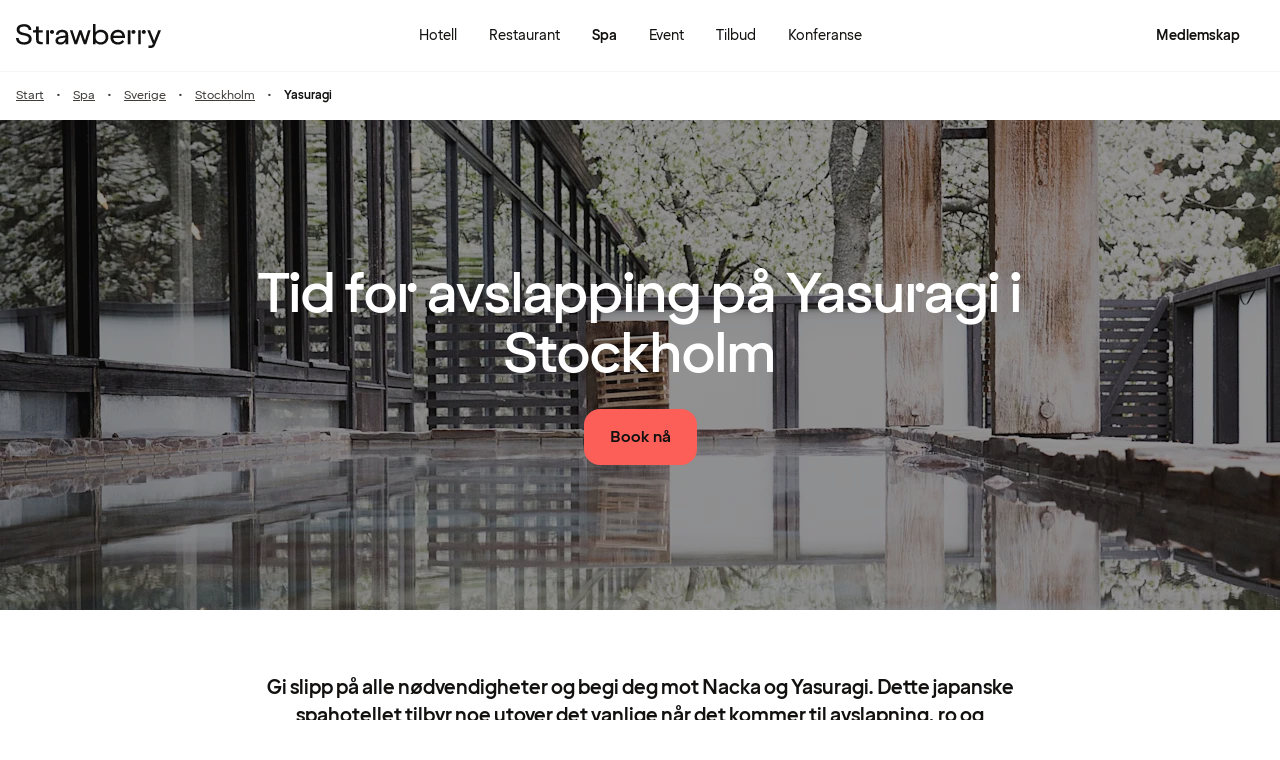

--- FILE ---
content_type: text/javascript
request_url: https://www.strawberry.no/@explore/1.3.213/chunks/Accordion-aCQeZCKO.js
body_size: 379
content:
import{t as h}from"./devtools.module-CtnlrUvh.js";import{l as z,t as g}from"./hooks.module-_FaQqSgG.js";import{i as f}from"./state-WKQsYsQa.js";import{n as s,r as y}from"./emotion-css.esm-BY5_KBUI.js";import{C as F}from"./hooks-ByFwaSZT.js";import{t as i}from"./jsxRuntime.module-sfqMXuDi.js";import{c as P,i as S,y as d}from"./theme-weDJYhOf.js";import{t as H}from"./typography-kK_G--iH.js";import{t as T}from"./icons-Dj_kNGbv.js";import{t as U}from"./Heading-CLVTVGN4.js";import{t as q}from"./NotificationDot-aNm2BjHC.js";const ae=({title:a,children:D,size:N="lg",notification:A,defaultOpen:b=!1,highestHeadingLevel:E=3,id:m,triggerTracking:x,forceClose:I=!1,disableHoverAndActiveStyle:L=!1,className:$})=>{const e=h(g(null),"detailsRef"),l=h(g(null),"summaryRef"),c=h(g(null),"contentRef"),v=f(!1),p=f(!1),n=f(null),o=f(b),w=F();z(()=>{const t=e.current,r=c.current;if(!t||!r)return;const u=()=>{r.style.opacity=t.open?"1":"0"};return t.addEventListener("toggle",u),()=>t.removeEventListener("toggle",u)},[]);const B=t=>{(t.key==="Enter"||t.key===" ")&&k(t)},k=t=>{t.preventDefault(),!I&&(!o.value&&x&&x(a),e.current&&(e.current.style.overflow="hidden",e.current.open?M():K()))};function K(){if(e.current&&(e.current.style.height="".concat(e.current.offsetHeight,"px"),e.current.open=!0,o.value=!0),p.value=!0,n.value&&n.value.cancel(),e.current&&l.current&&c.current){const t="".concat(e.current.offsetHeight,"px"),r="".concat(l.current.offsetHeight+c.current.offsetHeight,"px");n.value=e.current.animate({height:[t,r]},{duration:w?0:300,easing:"ease-in-out"}),n.value.onfinish=()=>R(!0),n.value.oncancel=()=>p.value=!1}}function M(){if(v.value=!0,n.value&&n.value.cancel(),e.current&&l.current&&c.current){var t,r;const u="".concat((t=e.current)===null||t===void 0?void 0:t.offsetHeight,"px"),j="".concat((r=l.current)===null||r===void 0?void 0:r.offsetHeight,"px");o.value=!1,n.value=e.current.animate({height:[u,j]},{duration:w?0:300,easing:"ease-in-out"}),n.value.onfinish=()=>R(!1),n.value.oncancel=()=>v.value=!1}}function R(t){e.current&&(e.current.open=t,o.value=t,n.value=null,v.value=!1,p.value=!1,e.current.style.height="",e.current.style.overflow="visible")}return i("details",{ref:e,id:m,open:b,className:y(C.details,$),"data-testid":"".concat(m,"-details"),children:[i("summary",{ref:l,"data-testid":m,onClick:k,onKeyDown:B,className:y(!L&&P("black","white",400,!0),G(o.value)),children:[i(U,{level:E,className:Q[N],children:a}),i("div",{className:C.icon,children:[A&&i(q,{}),i(T,{name:o.value?"chevronUp":"chevronDown"})]})]}),i("div",{ref:c,className:y(J(o.value),"accordion-content"),children:D})]})};var C={details:s({backgroundColor:S.white,borderRadius:d.sm,border:"1px solid ".concat(S.gray200),height:"auto"}),icon:s({display:"flex",gap:"0.3rem",alignItems:"center"})},G=a=>s({display:"flex",justifyContent:"space-between",width:"100%",padding:"1rem",alignItems:"center",gap:"1rem",alignSelf:"stretch",background:"transparent",listStyle:"none","&::-webkit-details-marker":{display:"none"},borderRadius:d.sm,borderBottomLeftRadius:a?0:d.sm,borderBottomRightRadius:a?0:d.sm,transition:"border-radius 0.3s ease-in-out"}),J=a=>s({opacity:a?1:0,display:"flex",padding:"0 1rem 1rem 1rem",flexDirection:"column",alignItems:"flex-start",gap:"0.25rem",alignSelf:"stretch",width:"100%",transition:"opacity 0.3s ease-in-out"}),Q={sm:s(H("bodyTitle3","black")),lg:s(H("bodyTitle2","black"))};export{ae as t};


--- FILE ---
content_type: text/javascript
request_url: https://www.strawberry.no/@explore/1.3.213/islands/SlideShow.js
body_size: 1609
content:
import{o as j}from"../chunks/preact.module-B5mwRnW6.js";import{t as u}from"../chunks/devtools.module-CtnlrUvh.js";import{i as z,l as A,t as v}from"../chunks/hooks.module-_FaQqSgG.js";import{n as e,r as f}from"../chunks/emotion-css.esm-BY5_KBUI.js";import{t as D}from"../chunks/objectSpread2-CaIoHX2n.js";import{t as E}from"../chunks/Button-Dq3cc7tP.js";import{t as r}from"../chunks/jsxRuntime.module-sfqMXuDi.js";import{i as o,o as F,p as s}from"../chunks/theme-weDJYhOf.js";import{t as S}from"../chunks/typography-kK_G--iH.js";import"../chunks/compat.module-mKuliqe8.js";import"../chunks/icons-Dj_kNGbv.js";import{n as q}from"../chunks/tracking-DcKHnldn.js";var X=3140;function Y({topText:w,colourTheme:h="white",body:k,slides:n,sectionPosition:C}){const y=n.length>1,[l,m]=u(z(0),"visibleIndex"),d=u(v(null),"timer"),T=()=>{m(t=>t===n.length-1?0:t+1)};A(()=>(y&&(d.current=setInterval(T,X)),()=>{clearTimeout(d.current)}),[]);const x=t=>{m(t),clearTimeout(d.current)},g=u(v(null),"touchLocation"),W=t=>{g.current=t.touches[0].clientX},_=()=>{clearTimeout(d.current)},B=()=>{m(t=>t===n.length-1?t:(clearTimeout(d.current),t+1))},R=()=>{m(t=>t===0?t:(clearTimeout(d.current),t-1))},P=t=>{const i=t.changedTouches[0].clientX;i<g.current+10?B():i>g.current-10&&R()},p=(t,i)=>{const c=t.find($=>$.aspectRatio===i);return c?c.url:t[0].url};return r("section",{class:f(a.slideshow,b[h].background),"data-testid":"slideshow-block",children:[w?r("header",{class:a.header,children:r("h2",{children:w})}):null,r("div",{class:a.slides,children:[n.map(({image:{altText:t,sources:i}},c)=>r("picture",{onTouchStart:W,onTouchEnd:P,class:a.slide,style:{transform:"translateX(".concat(-l*100,"%)"),transition:"transform 1s ease-in-out"},children:[r("source",{media:"(max-width: 37.5rem)",srcset:"".concat(p(i,"3_4"),"?fm=webp&q=80&w=800 800w")}),r("source",{sizes:"(min-width: 37.5rem) 100vw",srcset:"".concat(p(i,"16_9"),"?fm=webp&q=80&w=1280 1280w, ").concat(p(i,"16_9"),"?fm=webp&q=80&w=1920 1920w")}),r("img",D({src:"".concat(p(i,"16_9"),"?fm=webp&q=80&w=1280"),alt:t},c!==0?{loading:"lazy"}:{}))]},c)),r("div",{class:a.contentWrapper,children:[r("div",{class:a.badgeContainer,children:n[l].labels?n[l].labels.map(t=>r("div",{class:a.label,children:r("p",{class:a.text,children:t.heading})})):null}),r(j,{children:n[l].ctaText?r(E,{className:a.cta,variant:"secondary",size:"lg",linkUrl:n[l].ctaUrl,label:n[l].ctaText,onFocus:_,onClick:()=>q("start_page_click",{list_position:C,element_title:n[l].ctaText})}):null})]})]}),r("footer",{class:a.footer,children:[y&&r("div",{class:f(a.pips),children:n.map((t,i)=>r("i",{onClick:()=>x(i),onKeyDown:c=>(c.key=="Enter"||c.key=="Space")&&x(i),role:"button","aria-label":"slide ".concat(i+1),class:f(a.pip,b[h].pip,i===l?b[h].activePip:""),tabIndex:0},i))}),k?r("div",{class:a.description,children:r("p",{children:k})}):null]})]})}var a={slideshow:e({boxSizing:"border-box",textAlign:"center",overflow:"hidden",fontFamily:F.text,padding:"2rem 0",label:"slideshow",[s("md")]:{padding:"4rem 0"}}),header:e(S("captionLcap"),{display:"flex",justifyContent:"center",alignItems:"center",height:"3rem",[s("sm")]:{height:"4rem"},h2:{color:o.gray400,fontWeight:"bold"}}),slides:e({display:"flex",overflow:"hidden",scrollSnapType:"x mandatory",scrollbarWidth:"none",scrollBehavior:"smooth",WebkitOverflowScrolling:"touch",maxHeight:"calc(100vh - 5rem)"}),contentWrapper:e({margin:"0 2rem 2rem 2rem",alignSelf:"flex-end",position:"absolute",width:"90%",label:"contentWrapper",[s("md")]:{display:"flex",alignItems:"flex-end",justifyContent:"space-between",margin:"0 3.5rem 3rem 3.5rem"}}),badgeContainer:e({display:"flex",width:"fit-content",flexDirection:"column",gap:"0.5rem",paddingBottom:"1.5rem",color:o.black,[s("md")]:{paddingBottom:"0",flexDirection:"row",alignItems:"flex-end",paddingRight:"0.5rem",flexWrap:"wrap"}}),cta:e({color:o.purple,width:"100%",[s("md")]:{maxWidth:"fit-content"}}),slide:e({scrollSnapAlign:"start",flexShrink:"0",width:"100%",background:"#eee",transformOrigin:"center center",transition:"transform 0.5s",position:"relative",aspectRatio:"3 / 4",display:"flex",justifyContent:"center",alignItems:"center",[s("sm")]:{aspectRatio:"16 / 9"},"& img":{objectFit:"cover",position:"absolute",width:"100%",height:"100%",top:"0",left:"0"}}),label:e({display:"flex",alignItems:"center",backgroundColor:o.white,borderRadius:"1.875rem",minHeight:"1.5rem",height:"fit-content",width:"fit-content",color:o.black}),text:e({margin:"0",width:"100%",padding:"0.25rem 0.75rem",textTransform:"uppercase",fontWeight:"bold",fontSize:"0.75rem",letterSpacing:"0.12em"}),footer:e({display:"flex",flexDirection:"column",alignItems:"center"}),pips:e({display:"flex",gap:"0.5rem",paddingTop:"1rem",paddingBottom:"2rem",[s("sm")]:{paddingTop:"1.5rem",paddingBottom:"3rem"}}),pip:e({height:"0.5rem",width:"0.5rem",borderRadius:"50%",display:"inline-block",cursor:"pointer"}),emptyPips:e({paddingBottom:"0"}),description:e(S("bodyText2"),{maxWidth:"35rem",padding:"0 2rem",[s("sm")]:{padding:"0 1.5rem"},p:{margin:"0",marginBottom:"0.5rem",fontWeight:"normal",lineHeight:"1.5rem"}})},b={white:{background:e({backgroundColor:o.white,color:o.black}),pip:e({backgroundColor:o.black,opacity:"0.25"}),activePip:e({opacity:"100%"})},gray:{background:e({backgroundColor:o.gray100,color:o.black}),pip:e({backgroundColor:o.black,opacity:"0.25"}),activePip:e({opacity:"100%"})},black:{background:e({backgroundColor:o.black,color:o.white}),pip:e({backgroundColor:o.white,opacity:"0.25"}),activePip:e({opacity:"100%"})}};export{Y as default};


--- FILE ---
content_type: text/javascript
request_url: https://www.strawberry.no/@explore/1.3.213/chunks/RichButton-fikMrc8E.js
body_size: 1103
content:
import{n as a,r as s}from"./emotion-css.esm-BY5_KBUI.js";import{t as h}from"./objectSpread2-CaIoHX2n.js";import{t as r}from"./jsxRuntime.module-sfqMXuDi.js";import{c as C,i as n,y as U}from"./theme-weDJYhOf.js";import{t as c}from"./typography-kK_G--iH.js";import{n as _}from"./compat.module-mKuliqe8.js";import{t as $}from"./icons-Dj_kNGbv.js";import{t as q}from"./Heading-CLVTVGN4.js";import{t as F}from"./NotificationDot-aNm2BjHC.js";const Y=_(({title:e,titleContent:o,text:g,url:b,openInNewTab:T,rel:x,image:t,color:m="white",size:d="lg",chevron:j=!0,icon:A="chevronRight",leadingIcon:y,className:u,badge:f,notificationDotColor:v,transitionDuration:w,children:G,onClick:k,selected:S=!1,textClassName:D,headingLevel:L=3},N)=>{const O=(()=>{if(t!=null&&t.externalImage)return t.url;if(t!=null&&t.url){const R="".concat(t.url.split("?")[0],"?fm=webp");return t!=null&&t.hdImage?R:"".concat(R,"&q=80&w=100")}return""})(),p=!!f,B=r("div",{className:i.container,children:[r("div",{className:i.leftContainer,children:[(t==null?void 0:t.url)&&r("picture",{className:i.imageWrapper(d),children:r("img",{loading:"lazy",src:O,alt:t.altText||void 0,className:i.image(d),"aria-hidden":"true"})}),y&&r("div",{className:i.leadingIcon,children:r($,{name:y,size:32})}),v&&r(F,{color:v}),r("div",{className:i.content(d),children:[r("div",{className:i.textBox(p),children:[r(q,{level:L,className:i.title(d),children:o||e}),g&&r("div",{className:s(i.text(d,p),D),children:g})]}),p&&r("span",{className:i.badge(m),children:f})]})]}),r("div",{className:i.rightcontainer,children:G||j&&r($,{name:A,className:i.icon,"aria-hidden":"true"})})]});return b?r("a",h(h(h({className:s(i.anchor(d,m),I[m](w,S),u),href:b,"aria-label":e,onClick:k,ref:N},T&&{target:"_blank"}),!!x&&{rel:x}),{},{children:B})):r("button",{className:s(i.anchor(d,m),I[m](w,S),u),onClick:k,"aria-label":e,ref:N,children:B})});var W="1px",I={white:(e,o)=>a(C("black","white",e),{backgroundColor:"white",border:o?"2px solid ".concat(n.black):"".concat(W," solid ").concat(n.gray200)}),gray100:(e,o)=>a(C("black","gray100",e),{backgroundColor:n.gray100,border:o?"2px solid ".concat(n.black):"2px solid transparent"})},l={sm:{padding:"0.75rem",image:"3.75rem",imageBorderRadius:"0.75rem",contentGap:"0.375rem",titleStyle:c("bodyTitle2"),textStyle:c("bodyText3")},md:{padding:"1rem",image:"4.75rem",imageBorderRadius:"1rem",contentGap:"0.375rem",titleStyle:c("bodyTitle2"),textStyle:c("bodyText3")},lg:{padding:"1rem",image:"5.5rem",imageBorderRadius:"1rem",contentGap:"0.75rem",titleStyle:c("bodyTitle1"),textStyle:c("bodyText2")}},i={container:a({display:"flex",flex:1,justifyContent:"space-between"}),leftContainer:a({alignItems:"center",display:"flex",gap:"0.75rem"}),rightcontainer:a({display:"flex",alignItems:"center"}),anchor:(e,o)=>a({display:"flex",gap:"0.75rem",alignItems:"center",textDecoration:"none",textAlign:"left",color:n.black,padding:"calc(".concat(l[e].padding).concat(o!=="gray100"?" - ".concat(W):"",")"),borderRadius:"1rem",boxSizing:"border-box",width:"100%",height:"100%",transition:"border-radius 0.4s ease-in-out",cursor:"pointer"}),content:e=>a({display:"flex",flexDirection:"column",gap:l[e].contentGap}),textBox:e=>a({display:"flex",flexDirection:"column",gap:"0.25rem",paddingLeft:e?"0.25rem":"0"}),image:e=>a({borderRadius:l[e].imageBorderRadius,objectFit:"cover",width:l[e].image,height:l[e].image}),imageWrapper:e=>a({width:l[e].image,height:l[e].image,minWidth:l[e].image,overflow:"hidden"}),title:e=>s(l[e].titleStyle,a({fontWeight:"700",wordBreak:"break-word",hyphens:"auto",whiteSpace:"normal"})),text:(e,o)=>s(l[e].textStyle,a({color:n.gray400,overflow:"hidden",textOverflow:"ellipsis",wordBreak:o?"break-all":"break-word",display:"-webkit-box",WebkitBoxOrient:"vertical",WebkitLineClamp:o?1:2,whiteSpace:"normal"})),badge:e=>s(c("caption2"),a({backgroundColor:e==="white"?n.gray100:n.white,color:n.black,padding:"0.375rem 0.75rem",borderRadius:"1.5rem",textAlign:"center",display:"inline-block",maxWidth:"fit-content",wordBreak:"break-word",hyphens:"auto"})),icon:a({marginLeft:"12px",flexShrink:0}),leadingIcon:a({backgroundColor:n.gray100,borderRadius:U.sm,width:"3.75rem",height:"3.75rem",display:"flex",alignItems:"center",justifyContent:"center"})};export{Y as t};


--- FILE ---
content_type: text/javascript
request_url: https://www.strawberry.no/@explore/1.3.213/chunks/replayStats-B30vB04h.js
body_size: -267
content:
var e;function o(t){return s(t).segments_count}function r(t){s(t).segments_count+=1}function u(t){s(t).records_count+=1}function c(t,n){s(t).segments_total_raw_size+=n}function i(t){return e==null?void 0:e.get(t)}function s(t){e||(e=new Map);let n;return e.has(t)?n=e.get(t):(n={records_count:0,segments_count:0,segments_total_raw_size:0},e.set(t,n),e.size>1e3&&a()),n}function a(){if(!e)return;const t=e.keys().next().value;t&&e.delete(t)}export{o as a,i,r as n,c as r,u as t};


--- FILE ---
content_type: text/javascript
request_url: https://www.strawberry.no/@explore/1.3.213/chunks/ScreenReaderStatus-ByiILLSr.js
body_size: -330
content:
import{s as e}from"./state-WKQsYsQa.js";import{t as r}from"./jsxRuntime.module-sfqMXuDi.js";import{x as a}from"./theme-weDJYhOf.js";const s=e(""),n=()=>r("div",{role:"status","aria-live":"polite","aria-atomic":!0,class:a,children:s.value});export{s as n,n as t};
